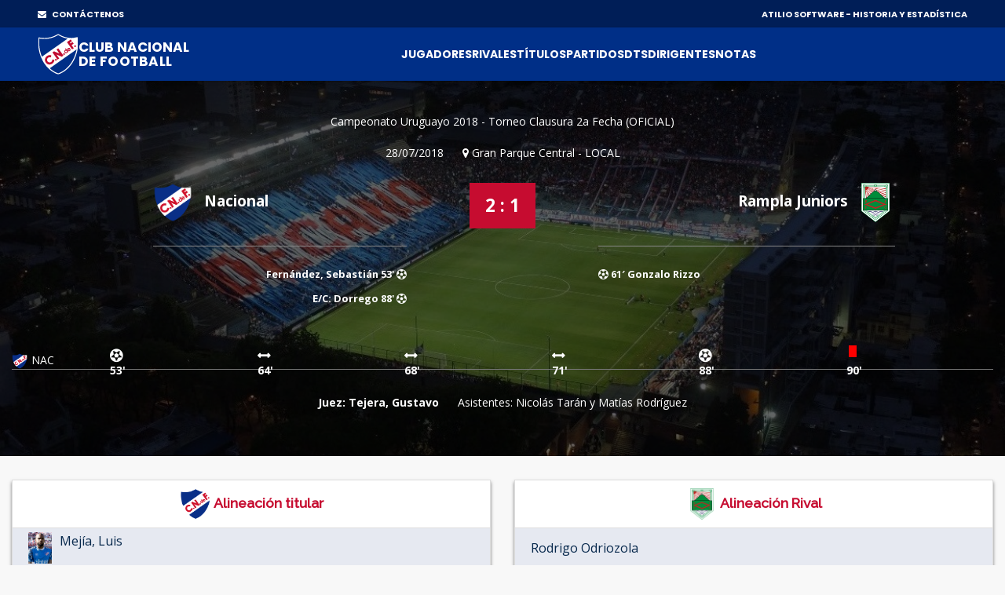

--- FILE ---
content_type: text/html;charset=UTF-8
request_url: https://atilio.uy/partido:7081
body_size: 43361
content:
<head id="j_idt2"><link type="text/css" rel="stylesheet" href="/javax.faces.resource/theme.css.jsf?ln=primefaces-aristo" /><link type="text/css" rel="stylesheet" href="/javax.faces.resource/components.css.jsf?ln=primefaces&amp;v=8.0" /><script type="text/javascript" src="/javax.faces.resource/jquery/jquery.js.jsf?ln=primefaces&amp;v=8.0"></script><script type="text/javascript" src="/javax.faces.resource/core.js.jsf?ln=primefaces&amp;v=8.0"></script><script type="text/javascript" src="/javax.faces.resource/components.js.jsf?ln=primefaces&amp;v=8.0"></script><script type="text/javascript" src="/javax.faces.resource/jquery/jquery-plugins.js.jsf?ln=primefaces&amp;v=8.0"></script><script type="text/javascript" src="/javax.faces.resource/touch/touchswipe.js.jsf?ln=primefaces&amp;v=8.0"></script><link type="text/css" rel="stylesheet" href="/javax.faces.resource/scrollpanel/scrollpanel.css.jsf?ln=primefaces&amp;v=8.0" /><script type="text/javascript" src="/javax.faces.resource/scrollpanel/scrollpanel.js.jsf?ln=primefaces&amp;v=8.0"></script><script type="text/javascript">if(window.PrimeFaces){PrimeFaces.settings.locale='en_US';}</script>
		<!-- Basic -->
		<meta charset="utf-8" />
		<!-- 		&lt;title&gt;Atilio Software&lt;/title&gt; -->
		<meta name="keywords" content="Atilio Software" />
		<meta name="author" content="Comisión Historia C.N.de F." />

		<meta name="google-site-verification" content="XYtEp0_nYGUqCk6s_4LtUC8OiwP9kqJvozimvlA2Pjs" />
		<title>Atilio Software</title>
		<meta property="og:title" content="Atilio Software | 2 - 1 vs Rampla Juniors" />
		<meta property="og:image" content="https://elasticbeanstalk-us-east-1-911267631614.s3.amazonaws.com/imagenes/logo3.png" />
		<meta property="og:image" />
			
		<meta property="og:description" content="28/07/2018 - Gran Parque Central" />

		<meta property="og:locale" content="es" />
		<meta property="og:type" content="website" />
		<meta property="og:site_name" content="Atilio Software" />
		
		
		<style>

			/* This rule is read by Galleria to define the gallery height: */
			#galleria{height:520px;}
		
		</style>
		
		<script type="text/javascript" src="assets/js/galleria.js"></script>
		<script type="text/javascript" src="assets/js/galleria.classic.js"></script>



		<!-- Mobile Metas -->
		<meta name="viewport" content="width=device-width, initial-scale=1, shrink-to-fit=no" />
		<!-- Theme CSS -->
		<link href="assets/css/main.css" rel="stylesheet" media="screen" />

		<!-- Favicons -->

		<link rel="shortcut icon" href="img/icons/favicon2.ico" />
		<link rel="apple-touch-icon" href="img/icons/apple-touch-icon.png" />
		<link rel="apple-touch-icon" sizes="72x72" href="img/icons/apple-touch-icon-72x72.png" />
		<link rel="apple-touch-icon" sizes="114x114" href="img/icons/apple-touch-icon-114x114.png" />

		<script src="assets/js/logout.js"></script>
		<!-- Global site tag (gtag.js) - Google Analytics -->
		<script async="async" src="https://www.googletagmanager.com/gtag/js?id=UA-167143961-1"></script>
		<script>
			window.dataLayer = window.dataLayer || [];
			function gtag() {
				dataLayer.push(arguments);
			}
			gtag('js', new Date());

			gtag('config', 'UA-167143961-1');
		</script>

		<script type="text/javascript">
			//Para mostrar el modal
			function modalConfirmaSesion() {
				PF('statusDialog').show();
				$('html,body').scrollTop(0);
			}
		</script>
		<script type="text/javascript">
			$(document).ready(function() {
				//para controlar expiracion de sesion
				calcOffset();
				//checkSession('/login');
				checkSession('');
				//modalConfirmaSesion();
			});
		</script></head><body>
<form id="form" name="form" method="post" action="/partido:7081" enctype="application/x-www-form-urlencoded">
<input type="hidden" name="form" value="form" />


			<div id="layout">
			
			<!-- ===== TOP BAR (solo desktop) ===== -->
		<div class="cnd-topbar">
		
		  <div class="cnd-top-inner">
		    <!-- WhatsApp contacto --><a href="/contacto" style="color: white;" target="_self" class="youtube">
				<i class="fa fa-envelope" style="margin-right: 5px;"></i> CONTÁCTENOS
			</a>
		    
		
		    <!-- Sponsors -->
		    <div class="top-sponsors">
		      <span>ATILIO SOFTWARE - HISTORIA Y ESTADÍSTICA</span>
		       
		    </div>
		  </div>
		
		</div>
			
				
				<!-- cnd-navbar.xhtml -->
		<header class="cnd-bar sticky-header">
		  <div class="cnd-wrap"><a href="/" style="padding: 8px 0px;" target="_self" class="cnd-logo">
		      <img src="resources/images/logo2021.svg" alt="Atilio Software" />
		       <span class="cnd-clubname">
		      <span class="line1">CLUB NACIONAL</span>
		      <span class="line2">DE FOOTBALL</span>
		  </span></a>
		
		    <!-- BOT&Oacute;N MOBILE -->
		    <button type="button" class="cnd-burger" aria-controls="cnd-nav" aria-expanded="false">
		  <span></span><span></span><span></span>
		</button>
		
		    <!-- NAV -->
		    <nav id="cnd-nav" class="cnd-nav poppins-bold">
		      
		      <div class="cnd-drawer-head">
			    <button type="button" class="cnd-burger active" aria-controls="cnd-nav" aria-expanded="true">
			      <span></span><span></span><span></span>
			    </button>
			  </div>
		      
		      <ul class="cnd-menu">
		
		        
		        <!-- 1er nivel con submen&uacute; -->
		        <li class="has-sub">
		          <a href="#">Jugadores</a>
		          <ul>
		            <li><a href="/masPartidos" target="_self">Más presencias</a></li>
		            <li><a href="/goleadores" target="_self">Máximos goleadores</a></li>
		            <li><a href="/jugadores" target="_self">Alfabético</a></li>
		            <li><a href="/jugadores-mas-laureados" target="_self">Más laureados</a></li>
		            <li><a href="/debuts" target="_self">Debuts</a></li>
		            <li><a href="/coincidencia" target="_self">Coincidencia</a></li>
		          </ul>
		        </li>
		
		        <li><a href="/equipos" target="_self">Rivales</a></li>
		        <li><a href="/titulos" target="_self">Títulos</a></li>
		        <li><a href="/partidos" target="_self">Partidos</a></li>
		
		        <li class="has-sub">
		          <a href="#">DTs</a>
		          <ul>
		            <li><a href="/dt" target="_self">Alfabético</a></li>
		            <li><a href="/dts-mas-presencias" target="_self">Más presencias</a></li>
		          </ul>
		        </li>
		
		        <li class="has-sub">
		          <a href="#">Dirigentes</a>
		          <ul>
		            <li><a href="/presidentes" target="_self">Presidentes</a></li>
		            <li><a href="/socios-fundadores" target="_self">Fundadores</a></li>
		            <li><a href="/dirigentes" target="_self">Todos</a></li>
		          </ul>
		        </li>
		
		        <li class="has-sub">
		          <a href="#">Notas</a>
		          <ul>
		          	<li><a href="/gira-1925" target="_self">La Gira de 1925</a></li>
		          	<li><a href="/reunificacion" target="_self">La Reunificación del Fútbol Uruguayo</a></li>
		          	
		            <li><a href="/gpc" target="_self">GPC</a></li>
		            <li><a href="/sede" target="_self">Sede</a></li>
		            <li><a href="/cespedes" target="_self">Los Céspedes</a></li>
		          </ul>
		        </li>
		
		        <li><a href="/contacto" target="_self" class="mostrar-mobile">Contacto</a></li>
		        
		        
		        <!-- SOLO visible para super-usuarios -->
				
				
				<!-- GESTI&Oacute;N JUVENILES -->
				<!-- FIN GESTI&Oacute;N JUVENILES -->
				
		        
		        
		        
		        
		        
		      </ul>
		    </nav>
		  </div><div id="form:messagesGeneral" class="ui-messages ui-widget cartel" aria-live="polite"></div>
		</header>
		

		<!-- Section Title -->
		<div class="section-title single-result" style="background: url(img/locations/56.jpg); padding-top: 40px;">
			<div class="container">
				<div class="row">
					<!-- Result Location -->
					<div class="col-lg-12">

						<div class="result-location">


							<ul>
								<li>Campeonato Uruguayo 2018 - Torneo Clausura 2a Fecha (OFICIAL)</li>
							</ul>
							<ul>
								<li>28/07/2018</li>

								<li><i class="fa fa-map-marker" aria-hidden="true"></i>
									Gran Parque Central - LOCAL</li>
								<!-- 								&lt;li&gt;Att: 80,000&lt;/li&gt; -->
							</ul>
						</div>
					</div>
				</div>
				<!-- End Result Location -->

				<!-- Result -->
				<div class="row">
					<div class="col-md-5 col-lg-5">
						<div class="team">
							<img src="img/clubs-logos/NACIONAL.png" alt="club-logo" style="height: 50px;" /> Nacional
							<ul>

									<li>Fernández, Sebastián 53' <i class="fa fa-futbol-o" aria-hidden="true"></i>
									</li>

									<li>E/C: Dorrego 88' <i class="fa fa-futbol-o" aria-hidden="true"></i>
									</li>


							</ul>
						</div>
					</div>

					<div class="col-md-2 col-lg-2">
						<div class="result-match">2 : 1
						</div>

						<!-- 						&lt;div class=&quot;live-on&quot;&gt; -->
						<!-- 							&lt;a href=&quot;#&quot;&gt; Live on &lt;img src=&quot;img/img-theme/espn.gif&quot; alt=&quot;&quot; /&gt; -->
						<!-- 							&lt;/a&gt; -->
						<!-- 						&lt;/div&gt; -->
					</div>

					<div class="col-md-5 col-lg-5" style="padding-right: 5px;">
						<div class="team right">
							Rampla Juniors<img src="https://elasticbeanstalk-us-east-1-911267631614.s3.amazonaws.com/imagenes/rivales/RamplaJuniors.png" style="height: 50px;" />

							<!-- 								&lt;span class=&quot;banderita-rival-partido&quot;&gt; -->
							<!-- 									&lt;p:graphicImage style=&quot;padding: 23px 0px 0px 0px;height: 40px;&quot; -->
							<!-- 										title=&quot;Uruguay&quot;  -->
							<!-- 										value=&quot;img/clubs-logos/paises/uru.png&quot;/&gt;											 -->
							<!-- 								&lt;/span&gt; -->
							<ul>
										<li><i class="fa fa-futbol-o" aria-hidden="true"></i> 61′ Gonzalo Rizzo
										</li>

							</ul>
						</div>
					</div>
				</div>
				<!-- End Result -->

				<div class="row">
					<div class="col-lg-12">
						<div class="timeline-result">
							<div class="team-timeline">
								<img src="img/clubs-logos/NACIONAL.png" alt="club-logo" />NAC
							</div>
							<ul class="timeline"><li class="card-result top goal" style="left: 10%" data-placement="bottom" data-trigger="hover" data-toggle="popover" title="GOL" data-content="Fernández, Sebastián">53'</li><li class="card-result top change" style="left: 25%" data-placement="bottom" data-trigger="hover" data-toggle="popover" title="CAMBIO" data-content="ENTRA: Castro, Gonzalo SALE: Romero, Santiago">64'</li><li class="card-result top change" style="left: 40%" data-placement="bottom" data-trigger="hover" data-toggle="popover" title="CAMBIO" data-content="ENTRA: Ocampo, Brian SALE: Barcia, Leandro">68'</li><li class="card-result top change" style="left: 55%" data-placement="bottom" data-trigger="hover" data-toggle="popover" title="CAMBIO" data-content="ENTRA: Aguiar, Luis SALE: Neves, Gabriel">71'</li><li class="card-result top goal" style="left: 70%" data-placement="bottom" data-trigger="hover" data-toggle="popover" title="GOL EN CONTRA" data-content="Dorrego">88'</li><li class="card-result top red" style="left: 85%" data-placement="bottom" data-trigger="hover" data-toggle="popover" title="ROJA" data-content="Bergessio, Gonzalo">90'</li>

							</ul>

						</div>
					</div>
				</div>

				<div class="row">
					<!-- Result Location -->
					<div class="col-lg-12">

						<div class="result-location">

							<ul style="margin-bottom: 0px;">

									<li><span style="font-weight: bold;">Juez: Tejera, Gustavo</span></li>

									<li>Asistentes: Nicolás Tarán y Matías Rodríguez</li>
							</ul>
							
							<ul style="margin-bottom: 25px;">
							</ul>


						</div>
					</div>
				</div>


			</div>
		</div>
		<!-- End Section Title -->

		<!-- Section Area - Content Central -->
		<section class="content-info">

			<div class="container padding-top-mini padding-bottom-mini">

				<div class="container">
					<div class="row">
					</div>
				</div>

				<!-- Content Tabs -->
				<div class="tab-content">
					<div class="tab-pane active" id="ficha">

						



						<div class="row">

							<div class="col-md-6 col-lg-6">
								<table class="table-striped table-responsive table-hover result-point">
									<thead class="point-table-head">
										<tr style="height: 51px;">
											<th class="titulo-alineacion text-center" colspan="3" style="padding-top: 10px; padding-bottom: 10px;"><img src="img/clubs-logos/NACIONAL.png" style="height: 40px;" />
												Alineación titular</th>

										</tr>
									</thead>

									<tbody class="text-center">

											<tr>
												<td class="text-left" colspan="3"><a href="/jugador:1158" target="_blank">
														<img src="https://elasticbeanstalk-us-east-1-911267631614.s3.amazonaws.com/imagenes/jugadores/MEJIA-LUIS.jpg" style="height: 40px;" />
														<span>Mejía,
															Luis</span></a> <i data-trigger="hover" data-toggle="popover" aria-hidden="true"></i> <i data-trigger="hover" data-toggle="popover" aria-hidden="true"></i> <i data-trigger="hover" data-toggle="popover" aria-hidden="true"></i></td>




											</tr>

											<tr>
												<td class="text-left" colspan="3"><a href="/jugador:1648" target="_blank">
														<img src="https://elasticbeanstalk-us-east-1-911267631614.s3.amazonaws.com/imagenes/jugadores/ROMERO SANTIAGO (3).jpg" style="height: 40px;" />
														<span>Romero,
															Santiago</span></a> <i class="fa fa-caret-down" data-trigger="hover" data-toggle="popover" data-content="64'" aria-hidden="true"></i> <i data-trigger="hover" data-toggle="popover" aria-hidden="true"></i> <i data-trigger="hover" data-toggle="popover" aria-hidden="true"></i></td>




											</tr>

											<tr>
												<td class="text-left" colspan="3"><a href="/jugador:795" target="_blank">
														<img src="https://elasticbeanstalk-us-east-1-911267631614.s3.amazonaws.com/imagenes/jugadores/GARCIA-RAFAEL.jpg" style="height: 40px;" />
														<span>García,
															Rafael</span></a> <i data-trigger="hover" data-toggle="popover" aria-hidden="true"></i> <i data-trigger="hover" data-toggle="popover" aria-hidden="true"></i> <i data-trigger="hover" data-toggle="popover" aria-hidden="true"></i></td>




											</tr>

											<tr>
												<td class="text-left" colspan="3"><a href="/jugador:3996" target="_blank">
														<img src="https://elasticbeanstalk-us-east-1-911267631614.s3.amazonaws.com/imagenes/jugadores/ERRAMUSPE-RODRIGO.jpg" style="height: 40px;" />
														<span>Erramuspe,
															Rodrigo</span></a> <i data-trigger="hover" data-toggle="popover" aria-hidden="true"></i> <i data-trigger="hover" data-toggle="popover" aria-hidden="true"></i> <i data-trigger="hover" data-toggle="popover" aria-hidden="true"></i></td>




											</tr>

											<tr>
												<td class="text-left" colspan="3"><a href="/jugador:649" target="_blank">
														<img src="https://elasticbeanstalk-us-east-1-911267631614.s3.amazonaws.com/imagenes/jugadores/ESPINO-ALFONSO.jpg" style="height: 40px;" />
														<span>Espino,
															Alfonso</span></a> <i data-trigger="hover" data-toggle="popover" aria-hidden="true"></i> <i data-trigger="hover" data-toggle="popover" aria-hidden="true"></i> <i data-trigger="hover" data-toggle="popover" aria-hidden="true"></i></td>




											</tr>

											<tr>
												<td class="text-left" colspan="3"><a href="/jugador:3991" target="_blank">
														<img src="https://elasticbeanstalk-us-east-1-911267631614.s3.amazonaws.com/imagenes/jugadores/ZUNINO MATIAS.jpg" style="height: 40px;" />
														<span>Zunino,
															Matías</span></a> <i data-trigger="hover" data-toggle="popover" aria-hidden="true"></i> <i data-trigger="hover" data-toggle="popover" aria-hidden="true"></i> <i data-trigger="hover" data-toggle="popover" aria-hidden="true"></i></td>




											</tr>

											<tr>
												<td class="text-left" colspan="3"><a href="/jugador:3993" target="_blank">
														<img src="https://elasticbeanstalk-us-east-1-911267631614.s3.amazonaws.com/imagenes/jugadores/OLIVA-CHRISTIAN.jpg" style="height: 40px;" />
														<span>Oliva,
															Christian</span></a> <i data-trigger="hover" data-toggle="popover" aria-hidden="true"></i> <i data-trigger="hover" data-toggle="popover" aria-hidden="true"></i> <i data-trigger="hover" data-toggle="popover" aria-hidden="true"></i></td>




											</tr>

											<tr>
												<td class="text-left" colspan="3"><a href="/jugador:3999" target="_blank">
														<img src="https://elasticbeanstalk-us-east-1-911267631614.s3.amazonaws.com/imagenes/jugadores/NEVES-GABRIEL.jpg" style="height: 40px;" />
														<span>Neves,
															Gabriel</span></a> <i class="fa fa-caret-down" data-trigger="hover" data-toggle="popover" data-content="71'" aria-hidden="true"></i> <i data-trigger="hover" data-toggle="popover" aria-hidden="true"></i> <i data-trigger="hover" data-toggle="popover" aria-hidden="true"></i></td>




											</tr>

											<tr>
												<td class="text-left" colspan="3"><a href="/jugador:691" target="_blank">
														<img src="https://elasticbeanstalk-us-east-1-911267631614.s3.amazonaws.com/imagenes/jugadores/FERNANDEZ_SEBASTIAN.jpg" style="height: 40px;" />
														<span>Fernández,
															Sebastián</span></a>
														<i class="fa fa-futbol-o" data-trigger="hover" data-toggle="popover" data-content="53'" aria-hidden="true"></i> <i data-trigger="hover" data-toggle="popover" aria-hidden="true"></i> <i data-trigger="hover" data-toggle="popover" aria-hidden="true"></i> <i data-trigger="hover" data-toggle="popover" aria-hidden="true"></i></td>




											</tr>

											<tr>
												<td class="text-left" colspan="3"><a href="/jugador:3995" target="_blank">
														<img src="https://elasticbeanstalk-us-east-1-911267631614.s3.amazonaws.com/imagenes/jugadores/BERGESSIO-GONZALO.jpg" style="height: 40px;" />
														<span>Bergessio,
															Gonzalo</span></a> <i data-trigger="hover" data-toggle="popover" aria-hidden="true"></i> <i data-trigger="hover" data-toggle="popover" aria-hidden="true"></i> <i class="tarjeta-roja-partido" data-trigger="hover" data-toggle="popover" data-content="90'" aria-hidden="true"></i></td>




											</tr>

											<tr>
												<td class="text-left" colspan="3"><a href="/jugador:164" target="_blank">
														<img src="https://elasticbeanstalk-us-east-1-911267631614.s3.amazonaws.com/imagenes/jugadores/BARCIA-LEANDRO.jpg" style="height: 40px;" />
														<span>Barcia,
															Leandro</span></a> <i class="fa fa-caret-down" data-trigger="hover" data-toggle="popover" data-content="68'" aria-hidden="true"></i> <i data-trigger="hover" data-toggle="popover" aria-hidden="true"></i> <i data-trigger="hover" data-toggle="popover" aria-hidden="true"></i></td>




											</tr>


												<tr>
													<td class="text-left"><a href="/dt:3994" target="_blank">
															<img src="https://elasticbeanstalk-us-east-1-911267631614.s3.amazonaws.com/imagenes/dts/MEDINA ALEXANDER.jpg" style="height: 40px;" />
															<span><STRONG>Director técnico:
																	Medina, Alexander</STRONG></span></a></td>

												</tr>



									</tbody>
								</table>
							</div>

								<div class="col-md-6 col-lg-6">
									<table class="table-striped table-responsive table-hover result-point">
										<thead class="point-table-head">
											<tr>
												<th class=" titulo-alineacion text-center" style="padding-top: 10px; padding-bottom: 10px;"><img src="https://elasticbeanstalk-us-east-1-911267631614.s3.amazonaws.com/imagenes/rivales/RamplaJuniors.png" style="height: 40px;" /> Alineación Rival</th>
											</tr>
										</thead>

										<tbody class="text-center">

												<tr style="height: 51px;"><td class="text-left"><span>Rodrigo Odriozola</span></td>
												</tr>

												<tr style="height: 51px;"><td class="text-left"><span>Mauricio Felipe</span></td>
												</tr>

												<tr style="height: 51px;"><td class="text-left"><span>Gonzalo Rizzo</span><i class="tarjeta-amarilla-partido" data-content="45′" data-trigger="hover" data-toggle="popover" aria-hidden="true"></i></td>
												</tr>

												<tr style="height: 51px;"><td class="text-left"><span>Edgar Martínez</span><i class="tarjeta-amarilla-partido" data-content="48′" data-trigger="hover" data-toggle="popover" aria-hidden="true"></i></td>
												</tr>

												<tr style="height: 51px;"><td class="text-left"><span>Mauro Brasil</span></td>
												</tr>

												<tr style="height: 51px;"><td class="text-left"><span>Camilo Cándido</span><i class="tarjeta-amarilla-partido" data-content="29′" data-trigger="hover" data-toggle="popover" aria-hidden="true"></i><i class="tarjeta-rojaDer-partido" data-content="55′" data-trigger="hover" data-toggle="popover" aria-hidden="true"></i></td>
												</tr>

												<tr style="height: 51px;"><td class="text-left"><span>Gastón Díaz</span></td>
												</tr>

												<tr style="height: 51px;"><td class="text-left"><span>Jhony Galli </span><i class="tarjeta-amarilla-partido" data-content="54′" data-trigger="hover" data-toggle="popover" aria-hidden="true"></i><span style="margin-left: 33px;" >(90′ Delis Vargas)</span></td>
												</tr>

												<tr style="height: 51px;"><td class="text-left"><span>Cristian Olivera </span><span>(58′ Hugo Dorrego)</span><i class="tarjeta-amarilla-partido" data-content="74′" data-trigger="hover" data-toggle="popover" aria-hidden="true"></i></td>
												</tr>

												<tr style="height: 51px;"><td class="text-left"><span>Matías Rigoleto</span></td>
												</tr>

												<tr style="height: 51px;"><td class="text-left"><span>Diego Martiñones </span><span>(69′ Matías Cóccaro)</span></td>
												</tr>

												<tr style="height: 51px;"><td class="text-left"><span><strong>Director técnico: Julio Fuentes</strong></span></td>
												</tr>

										</tbody>
									</table>
								</div>

						</div>



						<div class="row">

								<div class="col-md-6 col-lg-6">
									<table class="table-striped table-responsive table-hover result-point">
										<thead class="point-table-head">
											<tr>

												<th class="titulo-alineacion text-center" style="padding-top: 10px; padding-bottom: 10px;"><img src="img/clubs-logos/NACIONAL.png" style="height: 40px;" />
													Suplentes</th>



											</tr>
										</thead>

										<tbody class="text-center">

												<tr>
													<td class="text-left"><a href="/jugador:465" target="_blank">

															<img src="https://elasticbeanstalk-us-east-1-911267631614.s3.amazonaws.com/imagenes/jugadores/CONDE-ESTEBAN.jpg" style="height: 40px;" />
															<span>Conde,
																Esteban</span></a> <i data-trigger="hover" data-toggle="popover" aria-hidden="true"></i> <i data-trigger="hover" data-toggle="popover" aria-hidden="true"></i> <i data-trigger="hover" data-toggle="popover" aria-hidden="true"></i></td>

												</tr>

												<tr>
													<td class="text-left"><a href="/jugador:412" target="_blank">

															<img src="https://elasticbeanstalk-us-east-1-911267631614.s3.amazonaws.com/imagenes/jugadores/CASTRO-GONZALO.jpg" style="height: 40px;" />
															<span>Castro,
																Gonzalo</span></a> <i class="fa fa-caret-up" data-trigger="hover" data-toggle="popover" data-content="64'" aria-hidden="true"></i> <i data-trigger="hover" data-toggle="popover" aria-hidden="true"></i> <i data-trigger="hover" data-toggle="popover" aria-hidden="true"></i></td>

												</tr>

												<tr>
													<td class="text-left"><a href="/jugador:3992" target="_blank">

															<img src="https://elasticbeanstalk-us-east-1-911267631614.s3.amazonaws.com/imagenes/jugadores/AGUIAR-LUIS-B.jpg" style="height: 40px;" />
															<span>Aguiar,
																Luis</span></a> <i class="fa fa-caret-up" data-trigger="hover" data-toggle="popover" data-content="71'" aria-hidden="true"></i> <i data-trigger="hover" data-toggle="popover" aria-hidden="true"></i> <i data-trigger="hover" data-toggle="popover" aria-hidden="true"></i></td>

												</tr>

												<tr>
													<td class="text-left"><a href="/jugador:4050" target="_blank">

															<img src="https://elasticbeanstalk-us-east-1-911267631614.s3.amazonaws.com/imagenes/jugadores/OCAMPO-BRIAN.jpg" style="height: 40px;" />
															<span>Ocampo,
																Brian</span></a> <i class="fa fa-caret-up" data-trigger="hover" data-toggle="popover" data-content="68'" aria-hidden="true"></i> <i data-trigger="hover" data-toggle="popover" aria-hidden="true"></i> <i data-trigger="hover" data-toggle="popover" aria-hidden="true"></i></td>

												</tr>

												<tr>
													<td class="text-left"><a href="/jugador:1633" target="_blank">

															<img src="https://elasticbeanstalk-us-east-1-911267631614.s3.amazonaws.com/imagenes/jugadores/ROLIN ALEXIS.JPG" style="height: 40px;" />
															<span>Rolín,
																Alexis</span></a> <i data-trigger="hover" data-toggle="popover" aria-hidden="true"></i> <i data-trigger="hover" data-toggle="popover" aria-hidden="true"></i> <i data-trigger="hover" data-toggle="popover" aria-hidden="true"></i></td>

												</tr>

												<tr>
													<td class="text-left"><a href="/jugador:1628" target="_blank">

															<img src="https://elasticbeanstalk-us-east-1-911267631614.s3.amazonaws.com/imagenes/jugadores/RODRIGUEZ SEBASTIAN.jpg" style="height: 40px;" />
															<span>Rodríguez,
																Sebastián</span></a> <i data-trigger="hover" data-toggle="popover" aria-hidden="true"></i> <i data-trigger="hover" data-toggle="popover" aria-hidden="true"></i> <i data-trigger="hover" data-toggle="popover" aria-hidden="true"></i></td>

												</tr>

												<tr>
													<td class="text-left"><a href="/jugador:559" target="_blank">

															<img src="https://elasticbeanstalk-us-east-1-911267631614.s3.amazonaws.com/imagenes/jugadores/DE-PENA-CARLOS.jpg" style="height: 40px;" />
															<span>De Pena,
																Carlos</span></a> <i data-trigger="hover" data-toggle="popover" aria-hidden="true"></i> <i data-trigger="hover" data-toggle="popover" aria-hidden="true"></i> <i data-trigger="hover" data-toggle="popover" aria-hidden="true"></i></td>

												</tr>


										</tbody>
									</table>
								</div>






							


						</div>
						
							<div class="row">
							</div>
							
							<div class="row">
								<div class="col-md-6 col-lg-6">

									<table class="table-striped table-responsive table-hover result-point" style="margin-top: 10px;">
										<thead class="point-table-head">

										</thead>
										<thead class="point-table-head">
											<tr>
												<th class="titulo-tabla text-center">Entra</th>
												<th class="titulo-tabla text-center">Sale</th>
												<th class="titulo-tabla text-center number">Min</th>

											</tr>
										</thead>

										<tbody class="text-center">

												<tr>
													<td class="text-left">Castro,
														Gonzalo <i class="fa fa-caret-up" aria-hidden="true"></i>
													</td>
													<td class="text-left">Romero,
														Santiago <i class="fa fa-caret-down" aria-hidden="true"></i>
													</td>
													<td class="text-center number">64</td>

												</tr>

												<tr>
													<td class="text-left">Ocampo,
														Brian <i class="fa fa-caret-up" aria-hidden="true"></i>
													</td>
													<td class="text-left">Barcia,
														Leandro <i class="fa fa-caret-down" aria-hidden="true"></i>
													</td>
													<td class="text-center number">68</td>

												</tr>

												<tr>
													<td class="text-left">Aguiar,
														Luis <i class="fa fa-caret-up" aria-hidden="true"></i>
													</td>
													<td class="text-left">Neves,
														Gabriel <i class="fa fa-caret-down" aria-hidden="true"></i>
													</td>
													<td class="text-center number">71</td>

												</tr>


										</tbody>
									</table>
									<!-- Observaciones -->

									<div class="panel-box" style="margin-top: 10px;">
										<div class="titles no-margin">
											<h4>Observaciones</h4>
										</div>
										<div class="info-panel" style="padding: 0px 10px;">
											<!-- Form Contact -->

											<div class="row">
											
												<p class="form-control-observaciones form-control">EC: Gol en contra de Dorrego 88'</p>

											</div>

										</div>
									</div>

									<!-- Observaciones -->


							</div>
							</div>
					</div>


<!-- 					&lt;h:panelGroup rendered=&quot;false&quot;&gt; -->
						<div class="tab-pane" id="imagenes">


							<div class="align-items-center">

								<div id="galleria" style="margin-bottom: 20px;">
								</div>

							</div>

							

						</div>
<!-- 					&lt;/h:panelGroup&gt; -->

				</div><div id="form:panelModal" class="ui-outputpanel ui-widget"><div id="form:modal1" class="ui-dialog ui-widget ui-widget-content ui-corner-all ui-shadow ui-hidden-container modal"><div class="ui-dialog-titlebar ui-widget-header ui-helper-clearfix ui-corner-top"><span id="form:modal1_title" class="ui-dialog-title">Detalle de cambios</span><a href="#" class="ui-dialog-titlebar-icon ui-dialog-titlebar-close ui-corner-all" aria-label="Close"><span class="ui-icon ui-icon-closethick"></span></a></div><div class="ui-dialog-content ui-widget-content" id="form:modal1_content"><div id="form:j_idt340" class="ui-scrollpanel ui-scrollpanel-native ui-widget ui-widget-content ui-corner-all scroll-log">
	
							<div class="col-md-12"><div id="form:cambios" class="ui-outputpanel ui-widget">
	
										<table class="table-striped table-responsive table-hover result-point">
											<thead class="point-table-head">
												<tr>
													<th class="titulo-tabla text-center">ANTES</th>

													<th class="titulo-tabla text-center">AHORA</th>													

												</tr>
											</thead>

											<tbody class="text-center">
											</tbody>
										</table></div>
	
							</div></div></div></div><script id="form:modal1_s" type="text/javascript">$(function(){PrimeFaces.cw("Dialog","modalCambios",{id:"form:modal1",draggable:false,resizable:false,modal:true});});</script></div>


			</div>


		</section>
		<!-- End Section Area -  Content Central -->
		
		<script type="text/javascript">
			function mostrarTabFicha() {
				
				var ficha = document.getElementById("ficha");
				var fotos = document.getElementById("imagenes");
				var video = document.getElementById("video");
				var pdf = document.getElementById("pdf");
				var log = document.getElementById("log");
				
				var liFicha = document.getElementById("liFicha");
				var liImagenes = document.getElementById("liImagenes");
				var liVideo = document.getElementById("liVideo");
				var liPdf = document.getElementById("liPdf");
				var liLog = document.getElementById("liLog");
				
				var aFicha = document.getElementById("aFicha");
				var aFotos = document.getElementById("aFotos");
				var aVideo = document.getElementById("aVideo");
				var aPdf = document.getElementById("aPdf");
				var aLog = document.getElementById("aLog");
				
				ficha.className = "tab-pane active";
				if (fotos != null) {
					fotos.className = "tab-pane";
				}
				if (video != null) {
					video.className = "tab-pane";
				}
				if (pdf != null) {
					pdf.className = "tab-pane";
				}
				if (log != null) {
					log.className = "tab-pane";
				}
								
				liFicha.className = "";

				aFicha.className = "active";
				if (aFotos != null) {
					aFotos.className = "";
				}
				if (aVideo != null) {
					aVideo.className = "";
				}
				if (aPdf != null) {
					aPdf.className = "";
				}
				if (aLog != null) {
					aLog.className = "";
				}
			}
		</script>
		
		<script type="text/javascript">
			function mostrarTabFotos() {
				
				var ficha = document.getElementById("ficha");
				var fotos = document.getElementById("imagenes");
				var video = document.getElementById("video");
				var pdf = document.getElementById("pdf");
				var log = document.getElementById("log");
				
				var liFicha = document.getElementById("liFicha");
				var liImagenes = document.getElementById("liImagenes");
				var liVideo = document.getElementById("liVideo");
				var liPdf = document.getElementById("liPdf");
				var liLog = document.getElementById("liLog");
				
				var aFicha = document.getElementById("aFicha");
				var aFotos = document.getElementById("aFotos");
				var aVideo = document.getElementById("aVideo");
				var aPdf = document.getElementById("aPdf");
				var aLog = document.getElementById("aLog");
				
				ficha.className = "tab-pane";
				if (fotos != null) {
					fotos.className = "tab-pane active";
				}
				if (video != null) {
					video.className = "tab-pane";
				}
				if (pdf != null) {
					pdf.className = "tab-pane";
				}
				if (log != null) {
					log.className = "tab-pane";
				}
						
				liFicha.className = "";

				aFicha.className = "";
				if (aFotos != null) {
					aFotos.className = "active";
				}
				if (aVideo != null) {
					aVideo.className = "";
				}
				if (aPdf != null) {
					aPdf.className = "";
				}
				if (aLog != null) {
					aLog.className = "";
				}
				
				
// 				PrimeFaces.cw('Galleria','widget_form_gall',{id:'form:galleria'},'galleria');				
// 				$('html,body').scrollTop(0);
				
				
				// Load the classic theme
				Galleria.loadTheme('assets/js/galleria.classic.js');

				// Initialize Galleria
				Galleria.run('#galleria');
				
// 				$('#galleria').data('galleria').enterFullscreen();

			}
		</script>
		
		<script type="text/javascript">
			function mostrarTabVideo() {
				
				var ficha = document.getElementById("ficha");
				var fotos = document.getElementById("imagenes");
				var video = document.getElementById("video");
				var pdf = document.getElementById("pdf");
				var log = document.getElementById("log");
				
				var liFicha = document.getElementById("liFicha");
				var liImagenes = document.getElementById("liImagenes");
				var liVideo = document.getElementById("liVideo");
				var liPdf = document.getElementById("liPdf");
				var liLog = document.getElementById("liLog");
				
				var aFicha = document.getElementById("aFicha");
				var aFotos = document.getElementById("aFotos");
				var aVideo = document.getElementById("aVideo");
				var aPdf = document.getElementById("aPdf");
				var aLog = document.getElementById("aLog");
				
				ficha.className = "tab-pane";
				if (fotos != null) {
					fotos.className = "tab-pane";
				}
				if (video != null) {
					video.className = "tab-pane active";
				}
				if (pdf != null) {
					pdf.className = "tab-pane";
				}
				if (log != null) {
					log.className = "tab-pane";
				}
								
				liFicha.className = "";
				
				aFicha.className = "";
				if (aFotos != null) {
					aFotos.className = "";
				}
				if (aVideo != null) {
					aVideo.className = "active";
				}
				if (aPdf != null) {
					aPdf.className = "";
				}
				if (aLog != null) {
					aLog.className = "";
				}
			}
		</script>
		
		<script type="text/javascript">
			function mostrarTabPdf() {
				
				var ficha = document.getElementById("ficha");
				var fotos = document.getElementById("imagenes");
				var video = document.getElementById("video");
				var pdf = document.getElementById("pdf");
				var log = document.getElementById("log");
				
				var liFicha = document.getElementById("liFicha");
				var liImagenes = document.getElementById("liImagenes");
				var liVideo = document.getElementById("liVideo");
				var liPdf = document.getElementById("liPdf");
				var liLog = document.getElementById("liLog");
				
				var aFicha = document.getElementById("aFicha");
				var aFotos = document.getElementById("aFotos");
				var aVideo = document.getElementById("aVideo");
				var aPdf = document.getElementById("aPdf");
				var aLog = document.getElementById("aLog");
				
				ficha.className = "tab-pane";
				if (fotos != null) {
					fotos.className = "tab-pane";
				}
				if (video != null) {
					video.className = "tab-pane";
				}
				if (pdf != null) {
					pdf.className = "tab-pane active";
				}
				if (log != null) {
					log.className = "tab-pane";
				}
							
				liFicha.className = "";

				aFicha.className = "";
				if (aFotos != null) {
					aFotos.className = "";
				}
				if (aVideo != null) {
					aVideo.className = "";
				}
				if (aPdf != null) {
					aPdf.className = "active";
				}
				if (aLog != null) {
					aLog.className = "";
				}
			}
		</script>
		
		
		<script type="text/javascript">
			function mostrarTabLog() {
				
				var ficha = document.getElementById("ficha");
				var fotos = document.getElementById("imagenes");
				var video = document.getElementById("video");
				var pdf = document.getElementById("pdf");
				var log = document.getElementById("log");
				
				var liFicha = document.getElementById("liFicha");
				var liImagenes = document.getElementById("liImagenes");
				var liVideo = document.getElementById("liVideo");
				var liPdf = document.getElementById("liPdf");
				var liLog = document.getElementById("liLog");
				
				var aFicha = document.getElementById("aFicha");
				var aFotos = document.getElementById("aFotos");
				var aVideo = document.getElementById("aVideo");
				var aPdf = document.getElementById("aPdf");
				var aLog = document.getElementById("aLog");
				
				ficha.className = "tab-pane";
				if (fotos != null) {
					fotos.className = "tab-pane";
				}
				if (video != null) {
					video.className = "tab-pane";
				}
				if (pdf != null) {
					pdf.className = "tab-pane";
				}
				if (log != null) {
					log.className = "tab-pane active";
				}
				
				
				liFicha.className = "";
				
				aFicha.className = "";
				if (aFotos != null) {
					aFotos.className = "";
				}
				if (aVideo != null) {
					aVideo.className = "";
				}
				if (aPdf != null) {
					aPdf.className = "";
				}
				if (aLog != null) {
					aLog.className = "active";
				}
			}
		</script>

				<!-- footer-->
				<footer id="footer">
					<!-- Footer Top-->
					<div class="top-footer">

						<!-- Logo Footer-->
						<div class="col-lg-12" style="margin-bottom: 0px;">
							<div class="logo-footer">
								<h2 style="margin-bottom: 0px;">Comisión de Historia y
									Estadística</h2>
							</div>
						</div>
						<!-- End Logo Footer-->

						<!-- Social Icons-->
						<ul class="social">

							<li>
								<div>
									<a href="https://twitter.com/CNdeFhistoria" class="twitter-icon"> <i class="fa fa-twitter"></i>
									</a>
								</div>
							</li>

							<li>
								<div>
									<a href="https://www.instagram.com/historiacndef/" class="twitter-icon"> <i class="fa fa-instagram"></i>
									</a>
								</div>
							</li>


							<li>
								<div>
									<a href="https://www.youtube.com/channel/UCWxO2TULLT18lSsZlwsh2Jw" class="youtube"> <i class="fa fa-youtube"></i>
									</a>
								</div>
							</li>

							<li>
								<div><a href="/contacto" target="_self" class="youtube">
										<i class="fa fa-envelope"></i></a>


								</div>
							</li>
						</ul>
						<!-- End Social Icons-->
					</div>
					<!-- End Footer Top-->



				</footer>
				<!-- End footer-->

				<!-- footer Down-->
				<div class="footer-down">
					<div class="container">
						<div class="row">
							<div class="col-md-12">
								<p>2025 Atilio Software . Todos los derechos reservados</p>
							</div>
						</div>
					</div>
				</div>
				<!-- footer Down-->
			</div>
			<!-- End layout-->
			<!-- ======================= JQuery libs =========================== -->

		<!-- ======================= JQuery libs =========================== -->

		<script type="text/javascript" src="assets/js/cnd-navbar.js"></script>
		<!-- popper.js-->
		<script type="text/javascript" src="assets/js/popper.min2.js"></script>
		<!-- jQuery local-->
		<script type="text/javascript" src="assets/js/jquery.js"></script>

		<script type="text/javascript" src="assets/js/bootstrap.min.js"></script>
		<!-- required-scripts.js-->
		<script type="text/javascript" src="assets/js/theme-scripts.js"></script>
		<!-- theme-main.js-->
		<script type="text/javascript" src="assets/js/theme-main.js"></script>

		<!-- auxiliar1.js PARA EL TIMELINE DEL PARTIDO -->
		<script type="text/javascript" src="assets/js/auxiliar1.js"></script>



		<script>
			var $j = jQuery.noConflict();

			function myFunction() {
				var x = document.getElementById("myTopnav");
				if (x.className === "topnav") {
					x.className += " responsive";
				} else {
					x.className = "topnav";
				}
			}

			
		</script>


		<!-- ======================= End JQuery libs =========================== -->


			<!-- ======================= End JQuery libs =========================== -->


			<script>
				(function($) {
					$(document).on('contextmenu', 'img', function() {
						return false;
					})
				})(jQuery);
			</script>



			<script>
				function myFunction2() {
					var x = document.getElementById("patrimonio-cel");
					if (x.className === "topnav dropdown-content") {
						x.className += " responsive dropdown-content";
					} else {
						x.className = "topnav dropdown-content";
					}
				}

				function myFunction3() {
					var x = document.getElementById("jugadores-cel");
					if (x.className === "topnav dropdown-content") {
						x.className += " responsive dropdown-content";
					} else {
						x.className = "topnav dropdown-content";
					}
				}
				
				function myFunction4() {
					var x = document.getElementById("dts-cel");
					if (x.className === "topnav dropdown-content") {
						x.className += " responsive dropdown-content";
					} else {
						x.className = "topnav dropdown-content";
					}
				}
			</script><input type="hidden" name="javax.faces.ViewState" id="javax.faces.ViewState" value="-7981820196414988979:-1590270315622968115" autocomplete="off" />
</form><div id="j_idt354" class="ui-dialog ui-widget ui-widget-content ui-corner-all ui-shadow ui-hidden-container modal-logout"><div class="ui-dialog-titlebar ui-widget-header ui-helper-clearfix ui-corner-top"><span id="j_idt354_title" class="ui-dialog-title">Largo período de inactividad</span></div><div class="ui-dialog-content ui-widget-content" id="j_idt354_content">
			<p>Para volver a iniciar sesión haga click en el siguiente botón:</p><a href="" onclick=" location.reload(true);" title="volver" class="btn btn-lg btn-primary">Volver a cargar
				</a>
			<img src="img/gif/loading-bolso.gif" alt="Nacional" style="width: 64px;" /></div></div><script id="j_idt354_s" type="text/javascript">$(function(){PrimeFaces.cw("Dialog","statusDialog",{id:"j_idt354",draggable:false,resizable:false,modal:true,position:"center center"});});</script></body>